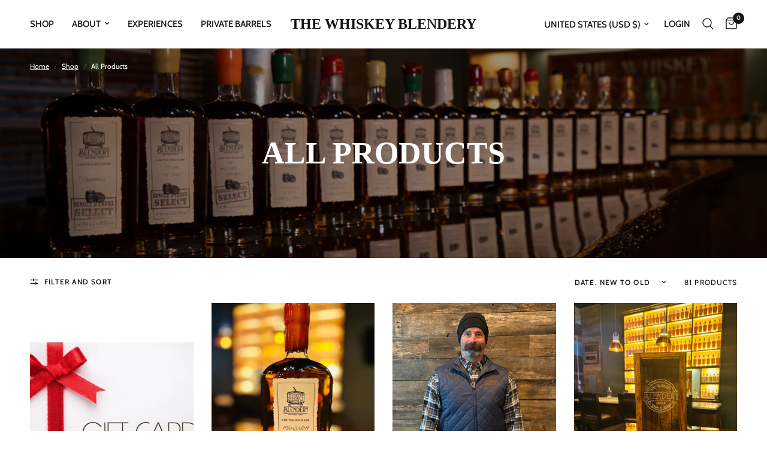

--- FILE ---
content_type: text/javascript
request_url: https://limits.minmaxify.com/the-whiskey-blendery.myshopify.com?v=139c&r=20260120190713
body_size: 13169
content:
!function(e){if(!e.minMaxify&&-1==location.href.indexOf("checkout.shopify")){var t=e.minMaxifyContext||{},a=e.minMaxify={shop:"the-whiskey-blendery.myshopify.com",cart:null,cartLoadTryCount:0,customer:t.customer,feedback:function(e){if(!(i.search(/\/(account|password|checkouts|cache|blogs|pages|\d+\/)/)>=0)){var t=new XMLHttpRequest;t.open("POST","https://app.minmaxify.com/report"),t.send(location.protocol+"//"+a.shop+i+"\n"+e)}},guarded:function(e,t){return function(){try{var i=t&&t.apply(this,arguments),n=e.apply(this,arguments);return t?n||i:n}catch(e){console.error(e);var r=e.toString();-1==r.indexOf("Maximum call stack")&&a.feedback("ex\n"+(e.stack||"")+"\n"+r)}}}},i=e.location.pathname;a.guarded((function(){var t,n,r,o,m,s=e.jQuery,d=e.document,l={btnCheckout:"[name=checkout],[href='/checkout'],[type=submit][value=Checkout],[onclick='window.location\\=\\'\\/checkout\\''],form[action='/checkout'] [type=submit],.checkout_button,form[action='/cart'] [type=submit].button-cart-custom,.btn-checkout,.checkout-btn,.button-checkout,.rebuy-cart__checkout-button,.gokwik-checkout,.tdf_btn_ck",lblCheckout:"[name=checkout],.checkout_button_label",btnCartQtyAdjust:".cart-item-decrease,.cart-item-increase,.js--qty-adjuster,.js-qty__adjust,.minmaxify-quantity-button,.numberUpDown > *,.cart-item button.adjust,.cart-wrapper .quantity-selector__button,.cart .product-qty > .items,.cart__row [type=button],.cart-item-quantity button.adjust,.cart_items .js-change-quantity,.ajaxcart__qty-adjust,.cart-table-quantity button",divCheckout:".additional-checkout-buttons,.dynamic-checkout__content,.cart__additional_checkout,.additional_checkout_buttons,.paypal-button-context-iframe,.additional-checkout-button--apple-pay,.additional-checkout-button--google-pay",divDynaCheckout:"div.shopify-payment-button,.shopify-payment-button > div,#gokwik-buy-now",fldMin:"",fldQty:"input[name=quantity]",fldCartQty:"input[name^='updates['],.cart__qty-input,[data-cart-item-quantity]",btnCartDrawer:"a[href='/cart'],.js-drawer-open-right",btnUpdate:"[type=submit][name=update],.cart .btn-update"},c=0,u={name:""},h=2e4,p={NOT_VALID_MSG:"Order not valid",CART_UPDATE_MSG:"Cart needs to be updated",CART_AUTO_UPDATE:"Quantities have been changed, press OK to validate the cart.",CART_UPDATE_MSG2:'Cart contents have changed, you must click "Update cart" before proceeding.',VERIFYING_MSG:"Verifying",VERIFYING_EXPANDED:"Please wait while we verify your cart.",PREVENT_CART_UPD_MSG:"\n\n"},y="/";function f(){return(new Date).getTime()}Object.assign;function x(e,t){try{setTimeout(e,t||0)}catch(a){t||e()}}function g(e){return e?"string"==typeof e?d.querySelectorAll(e):e.nodeType?[e]:e:[]}function b(e,t){var a,i=g(e);if(i&&t)for(a=0;a<i.length;++a)t(i[a]);return i}function v(e,t){var a=e&&d.querySelector(e);if(a)return t?"string"==typeof t?a[t]:t(a):a}function k(e,t){if(s)return s(e).trigger(t);b(e,(function(e){e[t]()}))}function _(e,t,a){try{if(s)return s(e).on(t,a)}catch(e){}b(e,(function(e){e.addEventListener(t,a)}))}function M(e,t){try{var a=d.createElement("template");a.innerHTML=e;var i=a.content.childNodes;if(i){if(!t)return i[0];for(;i.length;)t.appendChild(i[0]);return 1}}catch(e){console.error(e)}}function T(e){var t=e.target;try{return(t.closest||t.matches).bind(t)}catch(e){}}function w(){}a.showMessage=function(e){if(R())return(a.closePopup||w)(),!0;var t=P.messages||P.getMessages();if(++c,e&&(a.prevented=f()),!a.showPopup||!a.showPopup(t[0],t.slice(1))){for(var i="",n=0;n<t.length;++n)i+=t[n]+"\n";alert(i),r&&k(l.btnUpdate,"click")}return e&&(e.stopImmediatePropagation&&e.stopImmediatePropagation(),e.stopPropagation&&e.stopPropagation(),e.preventDefault&&e.preventDefault()),!1};var C="top: 0; left: 0; width: 100%; height: 100%; position: fixed;",S=".minmaxify-p-bg {"+C+" z-index: 2147483641; overflow: hidden; background: #0B0B0BCC; opacity: 0.2;} .minmaxify-p-bg.minmaxify-a {transition: opacity 0.15s ease-out; opacity: 1; display: block;} .minmaxify-p-wrap {"+C+' display: table; z-index: 2147483642; outline: none !important; pointer-events: none;} .minmaxify-p-wrap > div {display: table-cell; vertical-align: middle;} .minmaxify-dlg {padding:0px; margin:auto; border: 0px;} .minmaxify-dlg::backdrop {background:#0B0B0BBB;} .minmaxify-p {opacity: .5; color: #b6b3b3; background-color: #000000; padding: 18px; max-width: 500px; margin: 18px auto; width: calc(100% - 36px); pointer-events: auto; border: solid #000000 1px; overflow: auto; max-height: 95vh;} dialog > .minmaxify-p {margin:auto; width:100%;} .minmaxify-p.minmaxify-a {opacity: 1; transition: all 0.25s ease-in; border-width: 0px;} .minmaxify-ok {display: inline-block; padding: 8px 20px; margin: 0; line-height: 1.42; text-decoration: none; text-align: center; vertical-align: middle; white-space: nowrap; border: 1px solid transparent; border-radius: 2px; font-family: "Montserrat","Helvetica Neue",sans-serif; font-weight: 400;font-size: 14px;text-transform: uppercase;transition:background-color 0.2s ease-out;background-color: #e89509; color: #3b2700; min-width: unset;} .minmaxify-ok:after {content: "OK";} .minmaxify-close {font-style: normal; font-size: 28px; font-family: monospace; overflow: visible; background: transparent; border: 0; appearance: none; display: block; outline: none; padding: 0px; box-shadow: none; margin: -10px -5px 0 0; opacity: .65;} .minmaxify-p button {user-select: none; cursor: pointer; float:right; width: unset;} .minmaxify-close:hover, .minmaxify-close:focus {opacity: 1;} .minmaxify-p ul {padding-left: 2rem; margin-bottom: 2rem;}';function I(e){if(p.locales){var t=(p.locales[a.locale]||{})[e];if(void 0!==t)return t}return p[e]}var O,A={messages:[I("VERIFYING_EXPANDED")],equalTo:function(e){return this===e}},P=A;function E(e){return t?t.getItemLimits(a,e):{}}function L(){return t}function R(){return P.isOk&&!r&&L()||"force"==P.isOk||n}function G(){location.pathname!=i&&(i=location.pathname);try{if(L()&&!n){!function(){var e=a.cart&&a.cart.items;if(!e)return;b(l.fldCartQty,(function(t){for(var a=0;a<e.length;++a){var i=e[a],n=t.dataset;if(i.key==n.lineId||t.id&&-1!=t.id.search(new RegExp("updates(_large)?_"+i.id,"i"))||(n.cartLine||n.index)==a+1){var r=E(i);r.min>1&&!r.combine&&(t.min=r.min),r.max&&(t.max=r.max),r.multiple&&!r.combine&&(t.step=r.multiple);break}}}))}(),b(l.divDynaCheckout,(function(e){e.style.display="none"}));var t=function(t){var a,n;if(!a){if(!n)try{n=decodeURIComponent(i||location.href||"")}catch(e){n=""}if(!((n=n.split("/")).length>2&&"products"==n[n.length-2]))return;a=n[n.length-1]}var r=(e.ShopifyAnalytics||{}).meta||{},o={handle:a,sku:""},m=r.product,s=r.selectedVariantId;if(!m){var d=v("#ProductJson-product-template");if(d)try{m=d._product||JSON.parse(d.dataset.product||d.textContent)}catch(e){}}if(m){o.product_description=m.description,o.product_type=m.type,o.vendor=m.vendor,o.price=m.price,o.product_title=m.title,o.product_id=m.id;var l=m.variants||[],c=l.length;if(s||1==c)for(var u=0;u<c;++u){var h=l[u];if(1==c||h.id==s){o.variant_title=h.public_title,o.sku=h.sku,o.grams=h.weight,o.price=h.price||m.price,o.variant_id=h.id,o.name=h.name,o.product_title||(o.product_title=h.name);break}}}return o}();if(t){var r=v(l.fldQty);!function(t,a){function i(e,t){if(arguments.length<2)return a.getAttribute(e);null==t?a.removeAttribute(e):a.setAttribute(e,t)}var n=t.max||void 0,r=t.multiple,o=t.min;if((e.minmaxifyDisplayProductLimit||w)(t),a){var m=i("mm-max"),s=i("mm-step"),d=i("mm-min"),l=parseInt(a.max),c=parseInt(a.step),u=parseInt(a.min);stockMax=parseInt(i("mm-stock-max")),val=parseInt(a.value),(o!=d||o>u)&&((d?val==d||val==u:!val||val<o)&&(a.value=o),!t.combine&&o>1?i("min",o):d&&i("min",1),i("mm-min",o)),isNaN(stockMax)&&!m&&(stockMax=parseInt(i("data-max-quantity")||i("max")),i("mm-stock-max",stockMax)),!isNaN(stockMax)&&n&&n>stockMax&&(n=stockMax),(n!=m||isNaN(l)||l>n)&&(n?i("max",n):m&&i("max",null),i("mm-max",n)),(r!=s||r>1&&c!=r)&&(t.combine?s&&i("step",null):i("step",r),i("mm-step",r))}}(E(t),r)}}}catch(e){console.error(e)}return B(),q(),!0}function B(e,t,a){b(l.lblCheckout,(function(i){var n=null===e?i.minMaxifySavedLabel:e;i.minMaxifySavedLabel||(i.minMaxifySavedLabel=i.value||(i.innerText||i.textContent||"").trim()),void 0!==n&&(i.value=n,i.textContent&&!i.childElementCount&&(i.textContent=n));var r=i.classList;r&&t&&r.add(t),r&&a&&r.remove(a)}))}function N(e){"start"==e?(B(I("VERIFYING_MSG"),"btn--loading"),o||(o=f(),h&&x((function(){o&&f()-o>=h&&(W()&&a.feedback("sv"),P={isOk:"force"},N("stop"))}),h))):"stop"==e?(B(P.isOk?null:I("NOT_VALID_MSG"),0,"btn--loading"),o=0,(a.popupShown||w)()&&x(a.showMessage)):"changed"==e&&B(I("CART_UPDATE_MSG")),q()}function q(){b(l.divCheckout,(function(e){var t=e.style;R()?e.mm_hidden&&(t.display=e.mm_hidden,e.mm_hidden=!1):"none"!=t.display&&(e.mm_hidden=t.display||"block",t.display="none")})),b(l.btnCheckout,(function(e){R()?e.mm_disabled&&(e.mm_disabled=e.disabled=!1):e.disabled||(e.mm_disabled=e.disabled=!0)})),(e.minmaxifyDisplayCartLimits||w)(!n&&P,r)}function D(e){var t=T(e);if(t){if(t(l.btnCheckout))return a.showMessage(e);t(l.btnCartQtyAdjust)&&a.onChange(e)}}function U(i){null==a.cart&&(a.cart=(e.Shopify||{}).cart||null);var n=a.cart&&a.cart.item_count&&(i||!c&&W());(G()||n||i)&&(L()&&a.cart?(P=t.validateCart(a),N("stop"),n&&(O&&!P.isOk&&!P.equalTo(O)&&d.body?a.showMessage():!c&&W()&&x(a.showMessage,100)),O=P):(P=A,N("start"),a.cart||z()))}function W(){let e=i.length-5;return e<4&&i.indexOf("/cart")==e}function j(e,t,i,n){if(t&&"function"==typeof t.search&&4==e.readyState&&"blob"!=e.responseType){var o,m;try{if(200!=e.status)"POST"==i&&-1!=t.search(/\/cart(\/update|\/change|\/clear|\.js)/)&&(422==e.status?z():r&&(r=!1,U()));else{if("GET"==i&&-1!=t.search(/\/cart($|\.js|\.json|\?view=)/)&&-1==t.search(/\d\d\d/))return;var s=(o=e.response||e.responseText||"").indexOf&&o.indexOf("{")||0;-1!=t.search(/\/cart(\/update|\/change|\/clear|\.js)/)||"/cart"==t&&0==s?(-1!=t.indexOf("callback=")&&o.substring&&(o=o.substring(s,o.length-1)),m=a.handleCartUpdate(o,-1!=t.indexOf("cart.js")?"get":"update",n)):-1!=t.indexOf("/cart/add")?m=a.handleCartUpdate(o,"add",n):"GET"!=i||W()&&"/cart"!=t||(U(),m=1)}}catch(e){if(!o||0==e.toString().indexOf("SyntaxError"))return;console.error(e),a.feedback("ex\n"+(e.stack||"")+"\n"+e.toString()+"\n"+t)}m&&F()}}function F(){for(var e=500;e<=2e3;e+=500)x(G,e)}function z(){var e=new XMLHttpRequest,t=y+"cart.js?_="+f();e.open("GET",t),e.mmUrl=null,e.onreadystatechange=function(){j(e,t)},e.send(),x((function(){null==a.cart&&a.cartLoadTryCount++<60&&z()}),5e3+500*a.cartLoadTryCount)}a.getLimitsFor=E,a.checkLimits=R,a.onChange=a.guarded((function(){N("changed"),r=!0,P=W()&&v(l.btnUpdate)?{messages:[I("CART_AUTO_UPDATE")]}:{messages:[I("CART_UPDATE_MSG2")]},q()})),e.getLimits=U,e.mmIsEnabled=R,a.handleCartUpdate=function(e,t,i){"string"==typeof e&&(e=JSON.parse(e));var n="get"==t&&JSON.stringify(e);if("get"!=t||m!=n){if("update"==t)a.cart=e;else if("add"!=t){if(i&&!e.item_count&&a.cart)return;a.cart=e}else{var o=e.items||[e];e=a.cart;for(var s=0;s<o.length;++s){var d=o[s];e&&e.items||(e=a.cart={total_price:0,total_weight:0,items:[],item_count:0}),e.total_price+=d.line_price,e.total_weight+=d.grams*d.quantity,e.item_count+=d.quantity;for(var l=0;l<e.items.length;++l){var c=e.items[l];if(c.id==d.id){e.total_price-=c.line_price,e.total_weight-=c.grams*c.quantity,e.item_count-=c.quantity,e.items[l]=d,d=0;break}}d&&e.items.unshift(d)}e.items=e.items.filter((function(e){return e.quantity>0})),n=JSON.stringify(e)}return m=n,r=!1,U(!0),1}if(!P.isOk)return G(),1};var Q,H=e.XMLHttpRequest.prototype,V=H.open,J=H.send;function X(){s||(s=e.jQuery);var t=e.Shopify||{},i=t.shop||location.host;if(u=t.theme||u,n=!1,i==a.shop){var o;a.locale=t.locale,G(),function(e,t,i,n){b(e,(function(e){if(!e["mmBound_"+t]){e["mmBound_"+t]=!0;var r=e["on"+t];r&&n?e["on"+t]=a.guarded((function(e){!1!==i()?r.apply(this,arguments):e.preventDefault()})):_(e,t,a.guarded(i))}}))}(l.btnCartDrawer,"click",F),a.showPopup||M('<style type="text/css" minmaxify>'+S+"</style>",d.head)&&(a.showPopup=function(e,t){for(var i='<button title="Close (Esc)" type="button" class="minmaxify-close" aria-label="Close">&times;</button>'+e.replace(new RegExp("\n","g"),"<br/>")+"<ul>",n=0;n<t.length;++n){var r=t[n];r&&(i+="<li>"+r+"</li>")}i+='</ul><div><button class="minmaxify-ok"></button><div style="display:table;clear:both;"></div></div>';var m=v("div.minmaxify-p");if(m)m.innerHTML=i,o&&!o.open&&o.showModal();else{var s=d.body;(o=d.createElement("dialog")).showModal?(o.className="minmaxify-dlg",o.innerHTML="<div class='minmaxify-p minmaxify-a'>"+i+"</div>",s.appendChild(o),o.showModal(),_(o,"click",(function(e){var t=T(e);t&&!t(".minmaxify-p")&&a.closePopup()}))):(o=0,s.insertBefore(M("<div class='minmaxify-p-bg'></div>"),s.firstChild),s.insertBefore(M("<div class='minmaxify-p-wrap'><div><div role='dialog' aria-modal='true' aria-live='assertive' tabindex='1' class='minmaxify-p'>"+i+"</div></div></div>"),s.firstChild),x(b.bind(a,".minmaxify-p-bg, .minmaxify-p",(function(e){e.classList.add("minmaxify-a")}))))}return _(".minmaxify-ok","click",(function(){a.closePopup(1)})),_(".minmaxify-close, .minmaxify-p-bg","click",(function(){a.closePopup()})),1},a.closePopup=function(e){o?o.close():b(".minmaxify-p-wrap, .minmaxify-p-bg",(function(e){e.parentNode.removeChild(e)})),r&&e&&k(l.btnUpdate,"click")},a.popupShown=function(){return o?o.open:g("div.minmaxify-p").length},d.addEventListener("keyup",(function(e){27===e.keyCode&&a.closePopup()}))),Y();var m=document.getElementsByTagName("script");for(let e=0;e<m.length;++e){var c=m[e];c.src&&-1!=c.src.indexOf("trekkie.storefront")&&!c.minMaxify&&(c.minMaxify=1,c.addEventListener("load",Y))}}else n=!0}function Y(){var t=e.trekkie||(e.ShopifyAnalytics||{}).lib||{},i=t.track;i&&!i.minMaxify&&(t.track=function(e){return"Viewed Product Variant"==e&&x(G),i.apply(this,arguments)},t.track.minMaxify=1,t.ready&&(t.ready=a.guarded(U,t.ready)));var n=e.subscribe;"function"!=typeof n||n.mm_quTracked||(n.mm_quTracked=1,n("quantity-update",a.guarded(G)))}a.initCartValidator=a.guarded((function(e){t||(t=e,n||U(!0))})),H.open=function(e,t,a,i,n){return this.mmMethod=e,this.mmUrl=t,V.apply(this,arguments)},H.send=function(e){var t=this;return t.addEventListener?t.addEventListener("readystatechange",(function(e){j(t,t.mmUrl,t.mmMethod)})):t.onreadystatechange=a.guarded((function(){j(t,t.mmUrl)}),t.onreadystatechange),J.apply(t,arguments)},(Q=e.fetch)&&!Q.minMaxify&&(e.fetch=function(e,t){var i,n=(t||e||{}).method||"GET";return i=Q.apply(this,arguments),-1!=(e=((e||{}).url||e||"").toString()).search(/\/cart(\/|\.js)/)&&(i=i.then((function(t){try{var i=a.guarded((function(a){t.readyState=4,t.responseText=a,j(t,e,n,!0)}));t.ok?t.clone().text().then(i):i()}catch(e){}return t}))),i},e.fetch.minMaxify=1),["mousedown","touchstart","touchend","click"].forEach((function(t){e.addEventListener(t,a.guarded(D),{capture:!0,passive:!1})})),e.addEventListener("keydown",(function(e){var t=e.key,i=T(e);i&&i(l.fldCartQty)&&(t>=0&&t<=9||-1!=["Delete","Backspace"].indexOf(t))&&a.onChange(e)})),e.addEventListener("change",a.guarded((function(e){var t=T(e);t&&t(l.fldCartQty)&&a.onChange(e)}))),d.addEventListener("DOMContentLoaded",a.guarded((function(){X(),n||(W()&&x(U),(e.booster||e.BoosterApps)&&s&&s.fn.ajaxSuccess&&s(d).ajaxSuccess((function(e,t,a){a&&j(t,a.url,a.type)})))}))),X()}))()}}(window),function(){function e(e,t,a,i){this.cart=t||{},this.opt=e,this.customer=a,this.messages=[],this.locale=i&&i.toLowerCase()}e.prototype={recalculate:function(e){this.isOk=!0,this.messages=!e&&[],this.isApplicable()&&(this._calcWeights(),this.addMsg("INTRO_MSG"),this._doSubtotal(),this._doItems(),this._doQtyTotals(),this._doWeight())},getMessages:function(){return this.messages||this.recalculate(),this.messages},isApplicable:function(){var e=this.cart._subtotal=Number(this.cart.total_price||0)/100,t=this.opt.overridesubtotal;if(!(t>0&&e>t)){for(var a=0,i=this.cart.items||[],n=0;n<i.length;n++)a+=Number(i[n].quantity);return this.cart._totalQuantity=a,1}},addMsg:function(e,t){if(!this.messages)return;const a=this.opt.messages;var i=a[e];if(a.locales&&this.locale){var n=(a.locales[this.locale]||{})[e];void 0!==n&&(i=n)}i&&(i=this._fmtMsg(unescape(i),t)),this.messages.push(i)},equalTo:function(e){if(this.isOk!==e.isOk)return!1;var t=this.getMessages(),a=e.messages||e.getMessages&&e.getMessages()||[];if(t.length!=a.length)return!1;for(var i=0;i<t.length;++i)if(t[i]!==a[i])return!1;return!0},_calcWeights:function(){this.weightUnit=this.opt.weightUnit||"g";var e=t[this.weightUnit]||1,a=this.cart.items;if(a)for(var i=0;i<a.length;i++){var n=a[i];n._weight=Math.round(Number(n.grams||0)*e*n.quantity*100)/100}this.cart._totalWeight=Math.round(Number(this.cart.total_weight||0)*e*100)/100},_doSubtotal:function(){var e=this.cart._subtotal,t=this.opt.minorder,a=this.opt.maxorder;e<t&&(this.addMsg("MIN_SUBTOTAL_MSG"),this.isOk=!1),a>0&&e>a&&(this.addMsg("MAX_SUBTOTAL_MSG"),this.isOk=!1)},_doWeight:function(){var e=this.cart._totalWeight,t=this.opt.weightmin,a=this.opt.weightmax;e<t&&(this.addMsg("MIN_WEIGHT_MSG"),this.isOk=!1),a>0&&e>a&&(this.addMsg("MAX_WEIGHT_MSG"),this.isOk=!1)},checkGenericLimit:function(e,t,a){if(!(e.quantity<t.min&&(this.addGenericError("MIN",e,t,a),a)||t.max&&e.quantity>t.max&&(this.addGenericError("MAX",e,t,a),a)||t.multiple>1&&e.quantity%t.multiple>0&&(this.addGenericError("MULT",e,t,a),a))){var i=e.line_price/100;void 0!==t.minAmt&&i<t.minAmt&&(this.addGenericError("MIN_SUBTOTAL",e,t,a),a)||t.maxAmt&&i>t.maxAmt&&this.addGenericError("MAX_SUBTOTAL",e,t,a)}},addGenericError:function(e,t,a,i){var n={item:t};i?(e="PROD_"+e+"_MSG",n.itemLimit=a,n.refItem=i):(e="GROUP_"+e+"_MSG",n.groupLimit=a),this.addMsg(e,n),this.isOk=!1},_buildLimitMaps:function(){var e=this.opt,t=e.items||[];e.bySKU={},e.byId={},e.byHandle={};for(var a=0;a<t.length;++a){var i=t[a];i.sku?e.bySKU[i.sku]=i:(i.h&&(e.byHandle[i.h]=i),i.id&&(e.byId[i.id]=i))}},_doItems:function(){var e,t=this.cart.items||[],a={},i={},n=this.opt;n.byHandle||this._buildLimitMaps(),(n.itemmin||n.itemmax||n.itemmult)&&(e={min:n.itemmin,max:n.itemmax,multiple:n.itemmult});for(var r=0;r<t.length;r++){var o=t[r],m=this.getCartItemKey(o),s=a[m],d=i[o.handle];s?(s.quantity+=o.quantity,s.line_price+=o.line_price,s._weight+=o._weight):s=a[m]={ref:o,quantity:o.quantity,line_price:o.line_price,grams:o.grams,_weight:o._weight,limit:this._getIndividualItemLimit(o)},d?(d.quantity+=o.quantity,d.line_price+=o.line_price,d._weight+=o._weight):d=i[o.handle]={ref:o,quantity:o.quantity,line_price:o.line_price,grams:o.grams,_weight:o._weight},d.limit&&d.limit.combine||(d.limit=s.limit)}for(var l in a){if(o=a[l])((c=o.limit||o.limitRule)?!c.combine:e)&&this.checkGenericLimit(o,c||e,o.ref)}for(var l in i){var c;if(o=i[l])(c=o.limit||o.limitRule)&&c.combine&&this.checkGenericLimit(o,c,o.ref)}},getCartItemKey:function(e){var t=e.handle;return t+=e.sku||e.variant_id},getCartItemIds:function(e){var t={handle:e.handle||"",product_id:e.product_id,sku:e.sku},a=t.handle.indexOf(" ");return a>0&&(t.sku=t.handle.substring(a+1),t.handle=t.handle.substring(0,a)),t},_getIndividualItemLimit:function(e){var t=this.opt,a=this.getCartItemIds(e);return t.bySKU[a.sku]||t.byId[a.product_id]||t.byHandle[a.handle]},getItemLimit:function(e){var t=this.opt;if(!t)return{};void 0===t.byHandle&&this._buildLimitMaps();var a=this._getIndividualItemLimit(e);return a||(a={min:t.itemmin,max:t.itemmax,multiple:t.itemmult}),a},calcItemLimit:function(e){var t=this.getItemLimit(e);(t={max:t.max||0,multiple:t.multiple||1,min:t.min,combine:t.combine}).min||(t.min=t.multiple);var a=this.opt.maxtotalitems||0;return(!t.max||a&&a<t.max)&&(t.max=a),t},_doQtyTotals:function(){var e=this.opt.maxtotalitems,t=this.opt.mintotalitems,a=this.opt.multtotalitems,i=this.cart._totalQuantity;0!=e&&i>e&&(this.addMsg("TOTAL_ITEMS_MAX_MSG"),this.isOk=!1),i<t&&(this.addMsg("TOTAL_ITEMS_MIN_MSG"),this.isOk=!1),a>1&&i%a>0&&(this.addMsg("TOTAL_ITEMS_MULT_MSG"),this.isOk=!1)},_fmtMsg:function(e,t){var a,i,n,r=this;return e.replace(/\{\{\s*(.*?)\s*\}\}/g,(function(e,o){try{a||(a=r._getContextMsgVariables(t)||{});var m=a[o];return void 0!==m?m:i||(i=a,r._setGeneralMsgVariables(i),void 0===(m=i[o]))?(n||(n=r._makeEvalFunc(a)),n(o)):m}catch(e){return'"'+e.message+'"'}}))},formatMoney:function(e){var t=this.opt.moneyFormat;if(void 0!==t){try{e=e.toLocaleString()}catch(e){}t&&(e=t.replace(/{{\s*amount[a-z_]*\s*}}/,e))}return e},_getContextMsgVariables(e){if(e){var t,a;if(e.itemLimit){var i=e.item,n=e.refItem||i,r=e.itemLimit;t={item:n,ProductQuantity:i.quantity,ProductName:r.combine&&unescape(n.product_title||r.name)||n.title,GroupTitle:r.title,ProductMinQuantity:r.min,ProductMaxQuantity:r.max,ProductQuantityMultiple:r.multiple},a=[["ProductAmount",Number(i.line_price)/100],["ProductMinAmount",r.minAmt],["ProductMaxAmount",r.maxAmt]]}if(e.groupLimit){i=e.item,n=e.refItem||i,r=e.groupLimit;t={item:n,GroupQuantity:i.quantity,GroupTitle:r.title,GroupMinQuantity:r.min,GroupMaxQuantity:r.max,GroupQuantityMultiple:r.multiple},a=[["GroupAmount",Number(i.line_price)/100],["GroupMinAmount",r.minAmt],["GroupMaxAmount",r.maxAmt]]}if(t){for(var o=0;o<a.length;o++){const e=a[o];isNaN(e[1])||Object.defineProperty(t,e[0],{get:this.formatMoney.bind(this,e[1])})}return t}}},_setGeneralMsgVariables:function(e){var t=this.cart,a=this.opt;e.CartWeight=t._totalWeight,e.CartMinWeight=a.weightmin,e.CartMaxWeight=a.weightmax,e.WeightUnit=this.weightUnit,e.CartQuantity=t._totalQuantity,e.CartMinQuantity=a.mintotalitems,e.CartMaxQuantity=a.maxtotalitems,e.CartQuantityMultiple=a.multtotalitems;for(var i=[["CartAmount",t._subtotal],["CartMinAmount",a.minorder],["CartMaxAmount",a.maxorder]],n=0;n<i.length;n++){const t=i[n];isNaN(t[1])||Object.defineProperty(e,t[0],{get:this.formatMoney.bind(this,t[1])})}},_makeEvalFunc:function(e){return new Function("_expr","with(this) return eval(_expr)").bind(e)}};var t={g:1,kg:.001,lb:.00220462,oz:.03527396},a={messages:{INTRO_MSG:"Your order cannot be placed due to the following reasons:\n",PROD_MIN_MSG:"{{ProductName}}: Must have at least {{ProductMinQuantity}} of this item.",PROD_MAX_MSG:"{{ProductName}}: Must have at most {{ProductMaxQuantity}} of this item.",PROD_MULT_MSG:"{{ProductName}}: Quantity must be a multiple of {{ProductQuantityMultiple}}."},items:[{id:8315171078330,h:"277-89",name:"#277/89 Iron Awakening",max:2},{id:8256566165690,h:"2025-rustled-feather",name:"2025 Rustled Feather",max:1},{id:8295306625210,h:"2026-exclusive-membership-1",name:"2026 Founding Membership",max:1},{id:8270956363962,h:"apple-pancakes",name:"Apple Pancakes",max:4},{id:8315986673850,h:"hh2",name:"Big Debra",max:1},{id:8262598394042,h:"brown-cool-aid",name:"Brown Cool-Aid",max:2},{id:8268694421690,h:"brown-sugar-plum",name:"Brown Sugar Plum",max:1},{id:8268336791738,h:"brown-cool-aid-copy",name:"Brownie Batter",max:1},{id:8179121553594,h:"cupbearer-2-lime-crush",name:"Cupbearer #2 Lime Crush",max:2},{id:8161103904954,h:"dad-s-101",name:"Dad’s 101",max:2},{id:8172211765434,h:"den-xviii",name:"DEN XVIII",max:1},{id:8245901099194,h:"double-jeopardy-overruled",name:"DJ - Overruled (Wobble Exclusive)",max:1},{id:8303731474618,h:"double-bird",name:"Double Bird",max:4},{id:8080097444026,h:"double-jeb-pardy",name:"Double Jeb-pardy",max:1},{id:8075627757754,h:"double-jeopardy-mistrial",name:"Double Jeopardy - Mistrial",max:1},{id:8090443251898,h:"dubble-bubble",name:"Dubble Bubble",max:1},{id:8143105032378,h:"easy-ryedr",name:"Easy Ryedr",max:2},{id:8259110928570,h:"ev",name:"Eleven Year Harvest",max:4},{id:8269375111354,h:"brown-cool-aid-copy-2",name:"ESS-53M",max:4},{id:8285126525114,h:"etxwc-decembers-desert",name:"ETXWC DECEMBER'S DESERT",max:4},{id:8206661746874,h:"sdc-fat-elvis",name:"Fat Elvis",max:2},{id:8141722648762,h:"father-s-day-2025",name:"Father’s Day Blend 2025",max:2},{id:8192381157562,h:"feathered-4-grain",name:"Feathered 4-Grain",max:1},{id:8161484243130,h:"final-ryde",name:"Final Ryde",max:1},{id:8209335091386,h:"founder-s-rye",name:"Founder’s Rye",max:1},{id:8181710094522,h:"fowl-play-keeper",name:"Fowl Play",max:2},{id:8270712832186,h:"freedom-25",name:"Freedom '25",max:4},{id:8129379532986,h:"fruity-pebbles",name:"Fruity Pebbles",max:4},{id:8136219066554,h:"fruity-pebbles-the-jackson",name:"Fruity Pebbles (The Jackson)",max:1},{id:8221676175546,h:"fun-dip",name:"Fun Dip",max:1},{id:8083391348922,h:"george-t-turkey",name:"George T. Turkey",max:1},{id:8216053416122,h:"grace-3-0",name:"Grace 3.0",max:2},{id:8102276104378,h:"hang-time",name:"Hang Time",max:1},{id:8034881405114,h:"hazmat-25-year-the-silver-fox-copy-1",name:"Hazmat 25 Year “The Silver Fox” (Copy)**",max:1},{id:8245919711418,h:"honey-bunches-of-oats",name:"Honey Bunches of Oak (Wobble Exclusive)",max:2},{id:8079249375418,h:"honey-wheat",name:"Honey Wheat",max:1},{id:8229170741434,h:"hung-jury-patreon",name:"Hung Jury - Patreon",max:1},{id:8124624896186,h:"ice-cream-soda",name:"Ice Cream Soda 375ml",max:1},{id:8290886680762,h:"indiana-handy",name:"Indiana Handy",max:1},{id:8172215730362,h:"indiana-thunder-chicken",name:"Indiana Thunder Chicken",max:1},{id:8259110699194,h:"394",name:"Juicy Proof",max:4},{id:8264206188730,h:"limited-release-10-person-tasting-with-tour-copy",name:"Limited Release 10 Person Tasting with Tour (Copy)",max:1},{id:8278548250810,h:"mandarin-sugar",name:"Mandarin Sugar",max:4},{id:8222713905338,h:"mbc-11th-hour",name:"MBC - 11th Hour",max:2},{id:8179846643898,h:"mbc-1793",name:"MBC 1793",max:4},{id:8170025877690,h:"mbc-18-year-full-proof",name:"MBC 18 Year Full Proof",max:1},{id:8120086397114,h:"mbc-american-maltster",name:"MBC American Maltster",max:2},{id:8083343900858,h:"member-only-nos-copy",name:"MBC HazMaize 375ml",max:2},{id:8066239856826,h:"mbc-private-barrel-9-year-indiana-creme-saver",name:"MBC Private Barrel - 9 Year Indiana Creme Savers",max:2},{id:8128947191994,h:"mbc-summer-daze",name:"MBC Summer Daze",max:4},{id:8096560480442,h:"your-toasted-barrel-delight",name:"MBC Your Toasted Barrel Delight",max:2},{id:7563213308090,h:"25-year-the-silver-fox",name:"MEMBER BOTTLE : 25 Year “The Silver Fox”",max:1},{id:8300408275130,h:"member-locker-for-2026",name:"Member Locker for 2026",max:1},{id:8102920880314,h:"barrel-998",name:"Mexican Wedding Cookie",max:1},{id:8254789877946,h:"miracle-on-1911th-street-1",name:"Miracle on 1911th Street",max:4},{id:8102358450362,h:"mystery-mash-ii",name:"Mystery Mash II",max:2},{id:8194361065658,h:"nexus-steadfast",name:"Nexus:  Steadfast",max:1},{id:8221664116922,h:"old-cherry-cola",name:"Old Cherry Cola",max:1},{id:7915717099706,h:"botm-july-oso-revival",name:"Old School Oak Revival",max:1},{id:8220439347386,h:"18-yr-reserve-copy",name:"Old Turkey Reserve",max:4},{id:8251128021178,h:"old-wheater-antique",name:"Old Wheater Antique",max:4},{id:8268927467706,h:"brown-cool-aid-copy-1",name:"Old Wheater Original",max:4},{id:8137370370234,h:"olde-time-remedy",name:"Olde Time Remedy",max:1},{id:8095520882874,h:"open-season",name:"Open Season!",max:1},{id:8300916932794,h:"turkey-cake-copy",name:"Ozarks Fantail",max:4},{id:8312636571834,h:"wt-1106",name:"Ozarks Gobbler",max:2},{id:8295339655354,h:"168",name:"Passion Fruit Tea",max:4},{id:8247446143162,h:"patreon-11w-30",name:"Patreon - 11W-30",max:1},{id:8034270707898,h:"pcbb-private-barrel-turkey-rare-16yr",name:"PCBB Private Barrel -Turkey Rare 16yr",max:1},{id:8073277309114,h:"pcbc-indecision-2025",name:"PCBC Indecision 2025",max:4},{id:8073128280250,h:"pcbc-married-with-children",name:"PCBC Married With Children",max:2},{id:8033735311546,h:"presale-16yr-cheesy-gold-buffalo",name:"Presale - 16yr Cheesy Gold Buffalo",max:1},{id:8028799336634,h:"presale-16yr-mashup-reserve",name:"Presale - 16yr Mashup Reserve",max:1},{id:8029316153530,h:"presale-16yr-titw-antique-collection",name:"Presale - 16yr TITW Antique Collection",max:1},{id:8196111958202,h:"raspberry-river",name:"Raspberry River",max:2},{id:8256575963322,h:"raspberry-royal-tea",name:"Raspberry Royal Tea",max:4},{id:8221678239930,h:"raspberry-sweet-tea",name:"Raspberry Sweet Tea",max:1},{id:8214081372346,h:"razz-hunny-pie",name:"Razz Hunny Pie",max:4},{id:8092128739514,h:"rc-cola",name:"RC Cola",max:2},{id:8131893199034,h:"ron-bourbundy",name:"Ron Bourbundy",max:2},{id:8295914438842,h:"rustle-stovers",name:"Rustle Stover",max:1},{id:8107733647546,h:"rye-d-the-lightning",name:"SDC Rye'd The Lightning",max:1},{id:8075616518330,h:"sister-k",name:"Sister K",max:1},{id:8294859440314,h:"snozzberries",name:"Snozzberries",max:2},{id:8165213143226,h:"solera-aurora",name:"Solera Aurora",max:4},{id:8129362985146,h:"solera-ecilpse",name:"Solera Ecilpse",max:2},{id:8149059109050,h:"solera-equinox",name:"Solera Equinox",max:4},{id:8103251771578,h:"solera-genesis",name:"Solera Genesis",max:1},{id:8215309418682,h:"solera-horizon",name:"Solera Horizon",max:1},{id:8247729717434,h:"distillery-only-solera-nova",name:"Solera Nova",max:1},{id:8278511616186,h:"solera-omega",name:"Solera Omega",max:1},{id:8111760015546,h:"solera-solstice",name:"Solera Solstice",max:1},{id:7290839630010,h:"special-k-v2-0-120-2-proof",name:"Special K V2.0 (120.2 proof)",max:1},{id:8268930089146,h:"staves-of-honor",name:"Staves Of Honor - Razzberry Replay",max:2},{id:8070982566074,h:"still-crushable",name:"Still Crushable",max:1},{id:8153212682426,h:"strawberry-malted-milkshake",name:"Strawberry Malted Milkshake",max:1},{id:8310770794682,h:"whiskey-tangos-106-9",name:"Sugar Cane Cola",max:4},{id:8161485848762,h:"summer-nights",name:"Summer Nights",max:2},{id:8076730728634,h:"super-bowl-lix",name:"Super Bowl LIX",max:2},{id:8083361595578,h:"masters-keep-wild-trace-16",name:"TBC - Master's Keep Wild Trace 16 Year",max:2},{id:8246414803130,h:"559-tbd",name:"Texas Crude",max:1},{id:8315657420986,h:"294-1",name:"Texas Praline",max:2},{id:8175372828858,h:"the-almost-hazmat-hero",name:"The Almost Hazmat Hero",max:2},{id:8318467899578,h:"the-covenant",name:"The Covenant",max:2},{id:8106022305978,h:"the-den-slovenian-select",name:"The Den Slovenian Select",max:1},{id:8163229335738,h:"the-den-whoa-black-cherry-bam-ba-lam",name:"The Den Whoa, Black Cherry (Bam-Ba-Lam)",max:1},{id:8192627736762,h:"the-epilogue",name:"The Epilogue",max:1},{id:8175445999802,h:"the-hazmat-heavyweight-copy",name:"The Hazmat Heavyweight",max:1},{id:8122111066298,h:"the-jackson-roxie-s-barrel",name:"The Jackson Roxie’s Barrel",max:4},{id:8229341167802,h:"the-last-hook",name:"The Last Hook",max:1},{id:8112341352634,h:"killer-rye",name:"The Locals Killer Rye",max:2},{id:8169624207546,h:"the-predramble-18-year",name:"The Predramble 18 Year",max:1},{id:8111750643898,h:"the-whiskey-blendery-custom-cork-saver",name:"The Whiskey Blendery Custom Cork Saver",max:1},{id:8083545686202,h:"the-whiskey-blendery-16-year-founders-barrel",name:"The Whiskey Blendery Founder’s Reserve 16 Year",max:1},{id:8238899626170,h:"titw-angels-nectar",name:"TITW - Angels Nectar",max:4},{id:8238879211706,h:"titw-envy-of-the-angels",name:"TITW - Envy of the Angels",max:4},{id:8123719712954,h:"titw-american-jedi",name:"TITW American Jedi",max:1},{id:8105744171194,h:"titw-the-final-act",name:"TITW The Final Act",max:2},{id:8312169103546,h:"tomfoolery",name:"Tomfoolery",max:2},{id:8115710623930,h:"tremore-reserve-i",name:"Tremor Reserve I",max:4},{id:8169198223546,h:"tremor-reserve-ii",name:"Tremor Reserve II",max:4},{id:8076086509754,h:"triple-ancient-turkey",name:"Triple Ancient Turkey",max:4},{id:8097949319354,h:"triple-double",name:"Triple Double",max:1},{id:8116301889722,h:"let-it-rye-d",name:"TRWC Let It Rye’d",max:2},{id:8068233887930,h:"tulsa-whiskey-fans-this-is-jeopardy",name:"Tulsa Whiskey Fans This Is Jeopardy!",max:4},{id:8182131327162,h:"tulsa-whiskey-fans-thunderstruck",name:"Tulsa Whiskey Fans Thunderstruck",max:1},{id:8310768369850,h:"turkey-mash",name:"Turkey & Mash",max:2},{id:8300382912698,h:"1100",name:"Turkey Cake",max:4},{id:8112727490746,h:"turkey-jr",name:"Turkey Jr",max:4},{id:8235077435578,h:"valor",name:"Valor - TXVET OUTFITTERS",max:4},{id:8132321083578,h:"vanilla-pipe-tobacco",name:"Vanilla Pipe Tobacco",max:1},{id:8225514389690,h:"very-very-old-fashioned",name:"Very Very Old Fashioned",max:2},{id:8170562486458,h:"vvob",name:"VVOB",max:1},{id:8281041436858,h:"mandarin-sugar-copy",name:"Warm Apple Pie (No-Amb)",max:1},{id:8288229130426,h:"warm-apple-pie-3-0",name:"Warm Apple Pie 3.0",max:2},{id:8196114645178,h:"wb-rootbeer",name:"WB Rootbeer",max:2},{id:8185172328634,h:"werthers-reserve",name:"Werther's Reserve",max:4},{id:8123299299514,h:"won-by-a-nose",name:"Won By A Nose!",max:2},{id:8293752766650,h:"wonder-wheat",name:"Wonder Wheat",max:1},{id:8295920009402,h:"zero-clucks-given",name:"Zero Clucks Given",max:1},{id:8075626315962,h:"zero-3",name:"Zero.3",max:4}],groups:[],rules:[],moneyFormat:"${{amount}}",weightUnit:"lb",customerTagEnabled:!1,customerTagOp:"contains"},i={apiVer:[1,1],validateCart:function(e){var t=this.instantiate(e);return t.recalculate(),t},getItemLimits:function(e,t){var a=this.instantiate(e);return a.isApplicable()?a.calcItemLimit(t):{min:1}},instantiate:function(t){return new e(a,t.cart,t.customer,t.locale)}};minMaxify.initCartValidator(i)}();